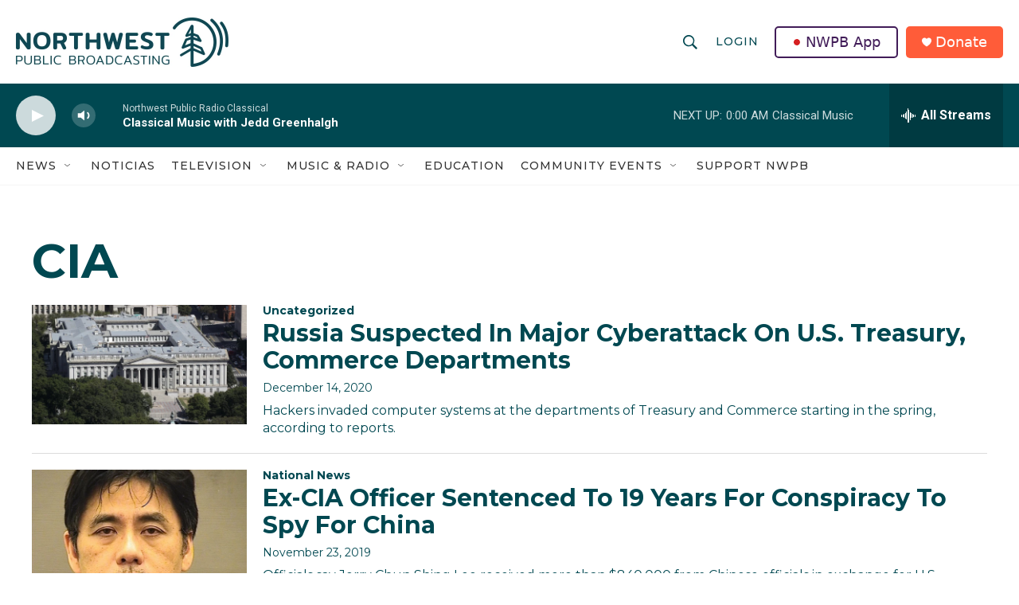

--- FILE ---
content_type: application/javascript; charset=UTF-8
request_url: https://www.nwpb.org/cdn-cgi/challenge-platform/scripts/jsd/main.js
body_size: 4362
content:
window._cf_chl_opt={VnHPF6:'b'};~function(W3,f,n,F,N,s,J,B){W3=H,function(Y,C,Wk,W2,V,z){for(Wk={Y:414,C:449,V:361,z:363,e:447,a:441,S:472,A:451,K:422,X:463,v:432},W2=H,V=Y();!![];)try{if(z=parseInt(W2(Wk.Y))/1*(parseInt(W2(Wk.C))/2)+-parseInt(W2(Wk.V))/3*(parseInt(W2(Wk.z))/4)+-parseInt(W2(Wk.e))/5+-parseInt(W2(Wk.a))/6*(-parseInt(W2(Wk.S))/7)+-parseInt(W2(Wk.A))/8*(-parseInt(W2(Wk.K))/9)+-parseInt(W2(Wk.X))/10+parseInt(W2(Wk.v))/11,C===z)break;else V.push(V.shift())}catch(e){V.push(V.shift())}}(W,788399),f=this||self,n=f[W3(409)],F={},F[W3(369)]='o',F[W3(398)]='s',F[W3(459)]='u',F[W3(378)]='z',F[W3(450)]='n',F[W3(396)]='I',F[W3(446)]='b',N=F,f[W3(438)]=function(Y,C,V,z,WU,Wd,Wi,W8,A,K,X,G,L,Q){if(WU={Y:367,C:404,V:421,z:405,e:474,a:357,S:473,A:403,K:420,X:453,v:461},Wd={Y:431,C:420,V:416},Wi={Y:455,C:435,V:375,z:381},W8=W3,null===C||void 0===C)return z;for(A=E(C),Y[W8(WU.Y)][W8(WU.C)]&&(A=A[W8(WU.V)](Y[W8(WU.Y)][W8(WU.C)](C))),A=Y[W8(WU.z)][W8(WU.e)]&&Y[W8(WU.a)]?Y[W8(WU.z)][W8(WU.e)](new Y[(W8(WU.a))](A)):function(I,W9,M){for(W9=W8,I[W9(Wd.Y)](),M=0;M<I[W9(Wd.C)];I[M+1]===I[M]?I[W9(Wd.V)](M+1,1):M+=1);return I}(A),K='nAsAaAb'.split('A'),K=K[W8(WU.S)][W8(WU.A)](K),X=0;X<A[W8(WU.K)];G=A[X],L=Z(Y,C,G),K(L)?(Q=L==='s'&&!Y[W8(WU.X)](C[G]),W8(WU.v)===V+G?S(V+G,L):Q||S(V+G,C[G])):S(V+G,L),X++);return z;function S(I,M,W7){W7=H,Object[W7(Wi.Y)][W7(Wi.C)][W7(Wi.V)](z,M)||(z[M]=[]),z[M][W7(Wi.z)](I)}},s=W3(471)[W3(377)](';'),J=s[W3(473)][W3(403)](s),f[W3(356)]=function(Y,C,We,WW,V,z,S,A){for(We={Y:395,C:420,V:420,z:379,e:381,a:425},WW=W3,V=Object[WW(We.Y)](C),z=0;z<V[WW(We.C)];z++)if(S=V[z],S==='f'&&(S='N'),Y[S]){for(A=0;A<C[V[z]][WW(We.V)];-1===Y[S][WW(We.z)](C[V[z]][A])&&(J(C[V[z]][A])||Y[S][WW(We.e)]('o.'+C[V[z]][A])),A++);}else Y[S]=C[V[z]][WW(We.a)](function(K){return'o.'+K})},B=function(Wu,Wr,Wv,WK,WS,Wl,C,V,z){return Wu={Y:394,C:429},Wr={Y:392,C:392,V:381,z:392,e:401,a:392,S:426,A:392},Wv={Y:420},WK={Y:420,C:426,V:455,z:435,e:375,a:455,S:435,A:455,K:375,X:465,v:381,G:381,L:392,Q:381,h:455,g:375,I:381,M:381,D:381,y:465,m:381,x:381,o:381,b:401},WS={Y:437,C:426},Wl=W3,C=String[Wl(Wu.Y)],V={'h':function(e){return e==null?'':V.g(e,6,function(a,Wp){return Wp=H,Wp(WS.Y)[Wp(WS.C)](a)})},'g':function(S,A,K,WY,X,G,L,Q,I,M,D,y,x,o,R,O,W0,W1){if(WY=Wl,S==null)return'';for(G={},L={},Q='',I=2,M=3,D=2,y=[],x=0,o=0,R=0;R<S[WY(WK.Y)];R+=1)if(O=S[WY(WK.C)](R),Object[WY(WK.V)][WY(WK.z)][WY(WK.e)](G,O)||(G[O]=M++,L[O]=!0),W0=Q+O,Object[WY(WK.a)][WY(WK.S)][WY(WK.e)](G,W0))Q=W0;else{if(Object[WY(WK.A)][WY(WK.z)][WY(WK.K)](L,Q)){if(256>Q[WY(WK.X)](0)){for(X=0;X<D;x<<=1,o==A-1?(o=0,y[WY(WK.v)](K(x)),x=0):o++,X++);for(W1=Q[WY(WK.X)](0),X=0;8>X;x=x<<1.89|1&W1,o==A-1?(o=0,y[WY(WK.v)](K(x)),x=0):o++,W1>>=1,X++);}else{for(W1=1,X=0;X<D;x=W1|x<<1,A-1==o?(o=0,y[WY(WK.G)](K(x)),x=0):o++,W1=0,X++);for(W1=Q[WY(WK.X)](0),X=0;16>X;x=W1&1|x<<1,o==A-1?(o=0,y[WY(WK.v)](K(x)),x=0):o++,W1>>=1,X++);}I--,I==0&&(I=Math[WY(WK.L)](2,D),D++),delete L[Q]}else for(W1=G[Q],X=0;X<D;x=x<<1.38|1&W1,A-1==o?(o=0,y[WY(WK.Q)](K(x)),x=0):o++,W1>>=1,X++);Q=(I--,I==0&&(I=Math[WY(WK.L)](2,D),D++),G[W0]=M++,String(O))}if(Q!==''){if(Object[WY(WK.h)][WY(WK.z)][WY(WK.g)](L,Q)){if(256>Q[WY(WK.X)](0)){for(X=0;X<D;x<<=1,A-1==o?(o=0,y[WY(WK.I)](K(x)),x=0):o++,X++);for(W1=Q[WY(WK.X)](0),X=0;8>X;x=W1&1|x<<1,A-1==o?(o=0,y[WY(WK.M)](K(x)),x=0):o++,W1>>=1,X++);}else{for(W1=1,X=0;X<D;x=x<<1.32|W1,o==A-1?(o=0,y[WY(WK.D)](K(x)),x=0):o++,W1=0,X++);for(W1=Q[WY(WK.y)](0),X=0;16>X;x=x<<1.08|W1&1.96,o==A-1?(o=0,y[WY(WK.m)](K(x)),x=0):o++,W1>>=1,X++);}I--,0==I&&(I=Math[WY(WK.L)](2,D),D++),delete L[Q]}else for(W1=G[Q],X=0;X<D;x=W1&1.45|x<<1,o==A-1?(o=0,y[WY(WK.x)](K(x)),x=0):o++,W1>>=1,X++);I--,I==0&&D++}for(W1=2,X=0;X<D;x=x<<1.28|1.69&W1,o==A-1?(o=0,y[WY(WK.o)](K(x)),x=0):o++,W1>>=1,X++);for(;;)if(x<<=1,o==A-1){y[WY(WK.v)](K(x));break}else o++;return y[WY(WK.b)]('')},'j':function(e,WX,WC){return WX={Y:465},WC=Wl,e==null?'':e==''?null:V.i(e[WC(Wv.Y)],32768,function(a,WV){return WV=WC,e[WV(WX.Y)](a)})},'i':function(S,A,K,Wf,X,G,L,Q,I,M,D,y,x,o,R,O,W1,W0){for(Wf=Wl,X=[],G=4,L=4,Q=3,I=[],y=K(0),x=A,o=1,M=0;3>M;X[M]=M,M+=1);for(R=0,O=Math[Wf(Wr.Y)](2,2),D=1;D!=O;W0=x&y,x>>=1,0==x&&(x=A,y=K(o++)),R|=D*(0<W0?1:0),D<<=1);switch(R){case 0:for(R=0,O=Math[Wf(Wr.C)](2,8),D=1;D!=O;W0=y&x,x>>=1,0==x&&(x=A,y=K(o++)),R|=(0<W0?1:0)*D,D<<=1);W1=C(R);break;case 1:for(R=0,O=Math[Wf(Wr.C)](2,16),D=1;O!=D;W0=x&y,x>>=1,0==x&&(x=A,y=K(o++)),R|=D*(0<W0?1:0),D<<=1);W1=C(R);break;case 2:return''}for(M=X[3]=W1,I[Wf(Wr.V)](W1);;){if(o>S)return'';for(R=0,O=Math[Wf(Wr.Y)](2,Q),D=1;D!=O;W0=y&x,x>>=1,x==0&&(x=A,y=K(o++)),R|=(0<W0?1:0)*D,D<<=1);switch(W1=R){case 0:for(R=0,O=Math[Wf(Wr.Y)](2,8),D=1;D!=O;W0=y&x,x>>=1,0==x&&(x=A,y=K(o++)),R|=(0<W0?1:0)*D,D<<=1);X[L++]=C(R),W1=L-1,G--;break;case 1:for(R=0,O=Math[Wf(Wr.z)](2,16),D=1;D!=O;W0=x&y,x>>=1,0==x&&(x=A,y=K(o++)),R|=D*(0<W0?1:0),D<<=1);X[L++]=C(R),W1=L-1,G--;break;case 2:return I[Wf(Wr.e)]('')}if(G==0&&(G=Math[Wf(Wr.a)](2,Q),Q++),X[W1])W1=X[W1];else if(L===W1)W1=M+M[Wf(Wr.S)](0);else return null;I[Wf(Wr.V)](W1),X[L++]=M+W1[Wf(Wr.S)](0),G--,M=W1,G==0&&(G=Math[Wf(Wr.A)](2,Q),Q++)}}},z={},z[Wl(Wu.C)]=V.h,z}(),d();function Z(Y,C,V,Wc,W5,z){W5=(Wc={Y:467,C:405,V:393,z:405,e:419},W3);try{return C[V][W5(Wc.Y)](function(){}),'p'}catch(e){}try{if(C[V]==null)return void 0===C[V]?'u':'x'}catch(S){return'i'}return Y[W5(Wc.C)][W5(Wc.V)](C[V])?'a':C[V]===Y[W5(Wc.z)]?'p5':!0===C[V]?'T':C[V]===!1?'F':(z=typeof C[V],W5(Wc.e)==z?T(Y,C[V])?'N':'f':N[z]||'?')}function k(Wa,WH,V,z,a,S,A){WH=(Wa={Y:448,C:397,V:387,z:454,e:408,a:372,S:443,A:444,K:359,X:452,v:360,G:458},W3);try{return V=n[WH(Wa.Y)](WH(Wa.C)),V[WH(Wa.V)]=WH(Wa.z),V[WH(Wa.e)]='-1',n[WH(Wa.a)][WH(Wa.S)](V),z=V[WH(Wa.A)],a={},a=BAnB4(z,z,'',a),a=BAnB4(z,z[WH(Wa.K)]||z[WH(Wa.X)],'n.',a),a=BAnB4(z,V[WH(Wa.v)],'d.',a),n[WH(Wa.a)][WH(Wa.G)](V),S={},S.r=a,S.e=null,S}catch(K){return A={},A.r={},A.e=K,A}}function E(Y,WP,W6,C){for(WP={Y:421,C:395,V:385},W6=W3,C=[];null!==Y;C=C[W6(WP.Y)](Object[W6(WP.C)](Y)),Y=Object[W6(WP.V)](Y));return C}function T(Y,C,WB,W4){return WB={Y:388,C:388,V:455,z:417,e:375,a:379,S:436},W4=W3,C instanceof Y[W4(WB.Y)]&&0<Y[W4(WB.C)][W4(WB.V)][W4(WB.z)][W4(WB.e)](C)[W4(WB.a)](W4(WB.S))}function j(Y,WG,Wn){return WG={Y:382},Wn=W3,Math[Wn(WG.Y)]()<Y}function i(z,a,WD,WZ,S,A,K,X,v,G,L,Q){if(WD={Y:389,C:366,V:456,z:466,e:358,a:464,S:462,A:370,K:365,X:362,v:430,G:368,L:376,Q:380,h:415,g:371,I:358,M:427,D:383,y:358,m:400,x:390,o:358,b:468,R:469,O:402,W0:384,W1:460,Wy:399,Wm:429},WZ=W3,!j(.01))return![];A=(S={},S[WZ(WD.Y)]=z,S[WZ(WD.C)]=a,S);try{K=f[WZ(WD.V)],X=WZ(WD.z)+f[WZ(WD.e)][WZ(WD.a)]+WZ(WD.S)+K.r+WZ(WD.A),v=new f[(WZ(WD.K))](),v[WZ(WD.X)](WZ(WD.v),X),v[WZ(WD.G)]=2500,v[WZ(WD.L)]=function(){},G={},G[WZ(WD.Q)]=f[WZ(WD.e)][WZ(WD.h)],G[WZ(WD.g)]=f[WZ(WD.I)][WZ(WD.M)],G[WZ(WD.D)]=f[WZ(WD.y)][WZ(WD.m)],G[WZ(WD.x)]=f[WZ(WD.o)][WZ(WD.b)],L=G,Q={},Q[WZ(WD.R)]=A,Q[WZ(WD.O)]=L,Q[WZ(WD.W0)]=WZ(WD.W1),v[WZ(WD.Wy)](B[WZ(WD.Wm)](Q))}catch(h){}}function W(WO){return WO='splice,toString,sid,function,length,concat,905202qScRPL,success,postMessage,map,charAt,NUDr6,stringify,WbexZp,POST,sort,10094117mwsvUk,readyState,addEventListener,hasOwnProperty,[native code],1xAWn8DdM3YpczsegVvjFTyHCt0I2ahU4iZQl-X5EfPObkGKqrRBN6moJ79uwS$L+,BAnB4,onreadystatechange,onload,118758bmtmfu,floor,appendChild,contentWindow,loading,boolean,3760570KwTADb,createElement,6TtrWlp,number,24vbMAFX,navigator,isNaN,display: none,prototype,__CF$cv$params,/jsd/oneshot/13c98df4ef2d/0.5999847644469251:1764310439:qmqLVWa-aXpmaZsbVGH5GKxLbyWTKvUPRxbuMmzmORw/,removeChild,undefined,jsd,d.cookie,/b/ov1/0.5999847644469251:1764310439:qmqLVWa-aXpmaZsbVGH5GKxLbyWTKvUPRxbuMmzmORw/,6885110VeSGhp,VnHPF6,charCodeAt,/cdn-cgi/challenge-platform/h/,catch,mAxV0,errorInfoObject,error on cf_chl_props,_cf_chl_opt;WVJdi2;tGfE6;eHFr4;rZpcH7;DMab5;uBWD2;TZOO6;NFIEc5;SBead5;rNss8;ssnu4;WlNXb1;QNPd6;BAnB4;Jxahl3;fLDZ5;fAvt5,469UBzAss,includes,from,Jxahl3,Set,_cf_chl_opt,clientInformation,contentDocument,3jlZVIU,open,3199596GIQvjy,detail,XMLHttpRequest,error,Object,timeout,object,/invisible/jsd,chlApiUrl,body,parent,event,call,ontimeout,split,symbol,indexOf,chlApiSitekey,push,random,chlApiRumWidgetAgeMs,source,getPrototypeOf,now,style,Function,msg,chlApiClientVersion,http-code:,pow,isArray,fromCharCode,keys,bigint,iframe,string,send,BHcSU3,join,chctx,bind,getOwnPropertyNames,Array,status,cloudflare-invisible,tabIndex,document,onerror,api,DOMContentLoaded,xhr-error,161137GoqcrN,wfJU3'.split(','),W=function(){return WO},W()}function c(WL,WF,Y,C,V,z){return WL={Y:456,C:442,V:386},WF=W3,Y=f[WF(WL.Y)],C=3600,V=Math[WF(WL.C)](+atob(Y.t)),z=Math[WF(WL.C)](Date[WF(WL.V)]()/1e3),z-V>C?![]:!![]}function H(l,p,Y){return Y=W(),H=function(C,V,f){return C=C-356,f=Y[C],f},H(l,p)}function U(V,z,WR,Wq,e,a,S){if(WR={Y:407,C:411,V:423,z:384,e:418,a:374,S:423,A:373,K:424,X:384,v:418,G:366,L:364,Q:373,h:424},Wq=W3,e=Wq(WR.Y),!V[Wq(WR.C)])return;z===Wq(WR.V)?(a={},a[Wq(WR.z)]=e,a[Wq(WR.e)]=V.r,a[Wq(WR.a)]=Wq(WR.S),f[Wq(WR.A)][Wq(WR.K)](a,'*')):(S={},S[Wq(WR.X)]=e,S[Wq(WR.v)]=V.r,S[Wq(WR.a)]=Wq(WR.G),S[Wq(WR.L)]=z,f[Wq(WR.Q)][Wq(WR.h)](S,'*'))}function P(Y,C,WI,Wg,Wh,WQ,Wt,V,z){WI={Y:456,C:365,V:362,z:430,e:466,a:358,S:464,A:457,K:411,X:368,v:376,G:440,L:410,Q:399,h:429,g:428},Wg={Y:413},Wh={Y:406,C:423,V:391},WQ={Y:368},Wt=W3,V=f[Wt(WI.Y)],z=new f[(Wt(WI.C))](),z[Wt(WI.V)](Wt(WI.z),Wt(WI.e)+f[Wt(WI.a)][Wt(WI.S)]+Wt(WI.A)+V.r),V[Wt(WI.K)]&&(z[Wt(WI.X)]=5e3,z[Wt(WI.v)]=function(WN){WN=Wt,C(WN(WQ.Y))}),z[Wt(WI.G)]=function(Ww){Ww=Wt,z[Ww(Wh.Y)]>=200&&z[Ww(Wh.Y)]<300?C(Ww(Wh.C)):C(Ww(Wh.V)+z[Ww(Wh.Y)])},z[Wt(WI.L)]=function(WT){WT=Wt,C(WT(Wg.Y))},z[Wt(WI.Q)](B[Wt(WI.h)](JSON[Wt(WI.g)](Y)))}function d(Wb,Wo,Wm,WE,Y,C,V,z,e){if(Wb={Y:456,C:411,V:433,z:445,e:434,a:412,S:439,A:439},Wo={Y:433,C:445,V:439},Wm={Y:470},WE=W3,Y=f[WE(Wb.Y)],!Y)return;if(!c())return;(C=![],V=Y[WE(Wb.C)]===!![],z=function(Ws,a){if(Ws=WE,!C){if(C=!![],!c())return;a=k(),P(a.r,function(S){U(Y,S)}),a.e&&i(Ws(Wm.Y),a.e)}},n[WE(Wb.V)]!==WE(Wb.z))?z():f[WE(Wb.e)]?n[WE(Wb.e)](WE(Wb.a),z):(e=n[WE(Wb.S)]||function(){},n[WE(Wb.A)]=function(WJ){WJ=WE,e(),n[WJ(Wo.Y)]!==WJ(Wo.C)&&(n[WJ(Wo.V)]=e,z())})}}()